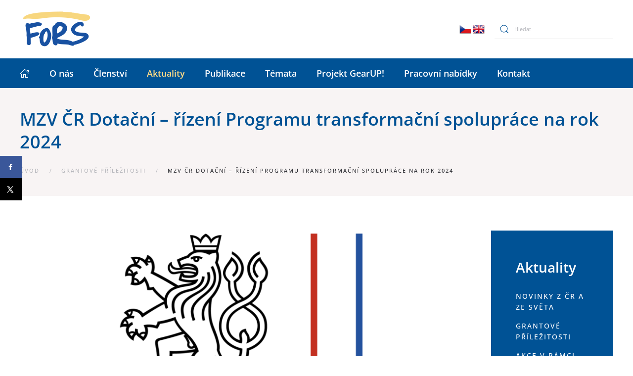

--- FILE ---
content_type: text/html; charset=UTF-8
request_url: https://fors.cz/mzv-cr-dotacni-rizeni-programu-transformacni-spoluprace-na-rok-2024/
body_size: 14745
content:
<!DOCTYPE html>
<html dir="ltr" lang="cs" prefix="og: https://ogp.me/ns#">
    <head>
        <meta charset="UTF-8">
        <meta http-equiv="X-UA-Compatible" content="IE=edge">
        <meta name="viewport" content="width=device-width, initial-scale=1">
        <link rel="shortcut icon" href="/2022/wp-content/uploads/2022/06/favicon.jpg">
        <link rel="apple-touch-icon" href="/2022/wp-content/themes/yootheme/vendor/yootheme/theme-wordpress/assets/images/apple-touch-icon.png">
                <link rel="pingback" href="https://fors.cz/2022/xmlrpc.php">
                <title>MZV ČR Dotační – řízení Programu transformační spolupráce na rok 2024 - FoRS</title>
	<style>img:is([sizes="auto" i], [sizes^="auto," i]) { contain-intrinsic-size: 3000px 1500px }</style>
	
		<!-- All in One SEO 4.8.3.2 - aioseo.com -->
	<meta name="description" content="MZV ČR vyhlásilo výběrové dotační řízení na podporu projektů transformační spolupráce nestátních neziskových organizací a dalších oprávněných subjektů v roce 2024. Maximální celková výše prostředků, alokovaných v rámci této dotační výzvy, činí 36 000 000 Kč. Výše prostředků, které mohou být požadovány v jednotlivých žádostech o dotace, není omezena. O dotaci lze žádat na projekty realizované v těchto prioritních" />
	<meta name="robots" content="max-image-preview:large" />
	<meta name="author" content="FoRS"/>
	<link rel="canonical" href="https://fors.cz/mzv-cr-dotacni-rizeni-programu-transformacni-spoluprace-na-rok-2024/" />
	<meta name="generator" content="All in One SEO (AIOSEO) 4.8.3.2" />
		<meta property="og:locale" content="cs_CZ" />
		<meta property="og:site_name" content="FoRS - České fórum pro rozvojovou spolupráci" />
		<meta property="og:type" content="article" />
		<meta property="og:title" content="MZV ČR Dotační – řízení Programu transformační spolupráce na rok 2024 - FoRS" />
		<meta property="og:description" content="MZV ČR vyhlásilo výběrové dotační řízení na podporu projektů transformační spolupráce nestátních neziskových organizací a dalších oprávněných subjektů v roce 2024. Maximální celková výše prostředků, alokovaných v rámci této dotační výzvy, činí 36 000 000 Kč. Výše prostředků, které mohou být požadovány v jednotlivých žádostech o dotace, není omezena. O dotaci lze žádat na projekty realizované v těchto prioritních" />
		<meta property="og:url" content="https://fors.cz/mzv-cr-dotacni-rizeni-programu-transformacni-spoluprace-na-rok-2024/" />
		<meta property="og:image" content="https://fors.cz/2022/wp-content/uploads/2023/10/MZV-CR.png" />
		<meta property="og:image:secure_url" content="https://fors.cz/2022/wp-content/uploads/2023/10/MZV-CR.png" />
		<meta property="og:image:width" content="1665" />
		<meta property="og:image:height" content="742" />
		<meta property="article:published_time" content="2023-10-06T08:12:31+00:00" />
		<meta property="article:modified_time" content="2023-10-06T08:12:31+00:00" />
		<meta property="article:publisher" content="https://www.facebook.com/FoRSPraha/?fref=ts" />
		<meta name="twitter:card" content="summary_large_image" />
		<meta name="twitter:site" content="@fors_cz" />
		<meta name="twitter:title" content="MZV ČR Dotační – řízení Programu transformační spolupráce na rok 2024 - FoRS" />
		<meta name="twitter:description" content="MZV ČR vyhlásilo výběrové dotační řízení na podporu projektů transformační spolupráce nestátních neziskových organizací a dalších oprávněných subjektů v roce 2024. Maximální celková výše prostředků, alokovaných v rámci této dotační výzvy, činí 36 000 000 Kč. Výše prostředků, které mohou být požadovány v jednotlivých žádostech o dotace, není omezena. O dotaci lze žádat na projekty realizované v těchto prioritních" />
		<meta name="twitter:creator" content="@fors_cz" />
		<meta name="twitter:image" content="https://fors.cz/2022/wp-content/uploads/2023/10/MZV-CR.png" />
		<script type="application/ld+json" class="aioseo-schema">
			{"@context":"https:\/\/schema.org","@graph":[{"@type":"BlogPosting","@id":"https:\/\/fors.cz\/mzv-cr-dotacni-rizeni-programu-transformacni-spoluprace-na-rok-2024\/#blogposting","name":"MZV \u010cR Dota\u010dn\u00ed \u2013 \u0159\u00edzen\u00ed Programu transforma\u010dn\u00ed spolupr\u00e1ce na rok 2024 - FoRS","headline":"MZV \u010cR Dota\u010dn\u00ed \u2013 \u0159\u00edzen\u00ed Programu transforma\u010dn\u00ed spolupr\u00e1ce na rok 2024","author":{"@id":"https:\/\/fors.cz\/author\/fors\/#author"},"publisher":{"@id":"https:\/\/fors.cz\/#organization"},"image":{"@type":"ImageObject","url":"https:\/\/fors.cz\/2022\/wp-content\/uploads\/2023\/10\/MZV-CR.png","width":1665,"height":742},"datePublished":"2023-10-06T10:12:31+02:00","dateModified":"2023-10-06T10:12:31+02:00","inLanguage":"cs-CZ","mainEntityOfPage":{"@id":"https:\/\/fors.cz\/mzv-cr-dotacni-rizeni-programu-transformacni-spoluprace-na-rok-2024\/#webpage"},"isPartOf":{"@id":"https:\/\/fors.cz\/mzv-cr-dotacni-rizeni-programu-transformacni-spoluprace-na-rok-2024\/#webpage"},"articleSection":"Grantov\u00e9 p\u0159\u00edle\u017eitosti"},{"@type":"BreadcrumbList","@id":"https:\/\/fors.cz\/mzv-cr-dotacni-rizeni-programu-transformacni-spoluprace-na-rok-2024\/#breadcrumblist","itemListElement":[{"@type":"ListItem","@id":"https:\/\/fors.cz#listItem","position":1,"name":"Home","item":"https:\/\/fors.cz","nextItem":{"@type":"ListItem","@id":"https:\/\/fors.cz\/kat\/grantove-prilezitosti\/#listItem","name":"Grantov\u00e9 p\u0159\u00edle\u017eitosti"}},{"@type":"ListItem","@id":"https:\/\/fors.cz\/kat\/grantove-prilezitosti\/#listItem","position":2,"name":"Grantov\u00e9 p\u0159\u00edle\u017eitosti","item":"https:\/\/fors.cz\/kat\/grantove-prilezitosti\/","nextItem":{"@type":"ListItem","@id":"https:\/\/fors.cz\/mzv-cr-dotacni-rizeni-programu-transformacni-spoluprace-na-rok-2024\/#listItem","name":"MZV \u010cR Dota\u010dn\u00ed \u2013 \u0159\u00edzen\u00ed Programu transforma\u010dn\u00ed spolupr\u00e1ce na rok 2024"},"previousItem":{"@type":"ListItem","@id":"https:\/\/fors.cz#listItem","name":"Home"}},{"@type":"ListItem","@id":"https:\/\/fors.cz\/mzv-cr-dotacni-rizeni-programu-transformacni-spoluprace-na-rok-2024\/#listItem","position":3,"name":"MZV \u010cR Dota\u010dn\u00ed \u2013 \u0159\u00edzen\u00ed Programu transforma\u010dn\u00ed spolupr\u00e1ce na rok 2024","previousItem":{"@type":"ListItem","@id":"https:\/\/fors.cz\/kat\/grantove-prilezitosti\/#listItem","name":"Grantov\u00e9 p\u0159\u00edle\u017eitosti"}}]},{"@type":"Organization","@id":"https:\/\/fors.cz\/#organization","name":"FoRS","description":"\u010cesk\u00e9 f\u00f3rum pro rozvojovou spolupr\u00e1ci","url":"https:\/\/fors.cz\/","sameAs":["https:\/\/www.facebook.com\/FoRSPraha\/?fref=ts","https:\/\/twitter.com\/fors_cz"]},{"@type":"Person","@id":"https:\/\/fors.cz\/author\/fors\/#author","url":"https:\/\/fors.cz\/author\/fors\/","name":"FoRS","image":{"@type":"ImageObject","@id":"https:\/\/fors.cz\/mzv-cr-dotacni-rizeni-programu-transformacni-spoluprace-na-rok-2024\/#authorImage","url":"https:\/\/secure.gravatar.com\/avatar\/fa8ed943a5ed83746cfaefff68aa381ae33edda37ad309b59c2b3fdae056e0be?s=96&d=mm&r=g","width":96,"height":96,"caption":"FoRS"}},{"@type":"WebPage","@id":"https:\/\/fors.cz\/mzv-cr-dotacni-rizeni-programu-transformacni-spoluprace-na-rok-2024\/#webpage","url":"https:\/\/fors.cz\/mzv-cr-dotacni-rizeni-programu-transformacni-spoluprace-na-rok-2024\/","name":"MZV \u010cR Dota\u010dn\u00ed \u2013 \u0159\u00edzen\u00ed Programu transforma\u010dn\u00ed spolupr\u00e1ce na rok 2024 - FoRS","description":"MZV \u010cR vyhl\u00e1silo v\u00fdb\u011brov\u00e9 dota\u010dn\u00ed \u0159\u00edzen\u00ed na podporu projekt\u016f transforma\u010dn\u00ed spolupr\u00e1ce nest\u00e1tn\u00edch neziskov\u00fdch organizac\u00ed a dal\u0161\u00edch opr\u00e1vn\u011bn\u00fdch subjekt\u016f v roce 2024. Maxim\u00e1ln\u00ed celkov\u00e1 v\u00fd\u0161e prost\u0159edk\u016f, alokovan\u00fdch v r\u00e1mci t\u00e9to dota\u010dn\u00ed v\u00fdzvy, \u010din\u00ed 36 000 000 K\u010d. V\u00fd\u0161e prost\u0159edk\u016f, kter\u00e9 mohou b\u00fdt po\u017eadov\u00e1ny v jednotliv\u00fdch \u017e\u00e1dostech o dotace, nen\u00ed omezena. O dotaci lze \u017e\u00e1dat na projekty realizovan\u00e9 v t\u011bchto prioritn\u00edch","inLanguage":"cs-CZ","isPartOf":{"@id":"https:\/\/fors.cz\/#website"},"breadcrumb":{"@id":"https:\/\/fors.cz\/mzv-cr-dotacni-rizeni-programu-transformacni-spoluprace-na-rok-2024\/#breadcrumblist"},"author":{"@id":"https:\/\/fors.cz\/author\/fors\/#author"},"creator":{"@id":"https:\/\/fors.cz\/author\/fors\/#author"},"image":{"@type":"ImageObject","url":"https:\/\/fors.cz\/2022\/wp-content\/uploads\/2023\/10\/MZV-CR.png","@id":"https:\/\/fors.cz\/mzv-cr-dotacni-rizeni-programu-transformacni-spoluprace-na-rok-2024\/#mainImage","width":1665,"height":742},"primaryImageOfPage":{"@id":"https:\/\/fors.cz\/mzv-cr-dotacni-rizeni-programu-transformacni-spoluprace-na-rok-2024\/#mainImage"},"datePublished":"2023-10-06T10:12:31+02:00","dateModified":"2023-10-06T10:12:31+02:00"},{"@type":"WebSite","@id":"https:\/\/fors.cz\/#website","url":"https:\/\/fors.cz\/","name":"FoRS","description":"\u010cesk\u00e9 f\u00f3rum pro rozvojovou spolupr\u00e1ci","inLanguage":"cs-CZ","publisher":{"@id":"https:\/\/fors.cz\/#organization"}}]}
		</script>
		<!-- All in One SEO -->

<!-- Hubbub v.1.35.0 https://morehubbub.com/ -->
<meta property="og:locale" content="cs_CZ" />
<meta property="og:type" content="article" />
<meta property="og:title" content="MZV ČR Dotační – řízení Programu transformační spolupráce na rok 2024" />
<meta property="og:description" content="MZV ČR vyhlásilo výběrové dotační řízení na podporu projektů transformační spolupráce nestátních neziskových organizací a dalších oprávněných subjektů v roce 2024. Maximální celková výše prostředků, alokovaných v rámci této dotační výzvy, činí 36 000 000 Kč. Výše prostředků," />
<meta property="og:url" content="https://fors.cz/mzv-cr-dotacni-rizeni-programu-transformacni-spoluprace-na-rok-2024/" />
<meta property="og:site_name" content="FoRS" />
<meta property="og:updated_time" content="2023-10-06T10:12:31+00:00" />
<meta property="article:published_time" content="2023-10-06T10:12:31+00:00" />
<meta property="article:modified_time" content="2023-10-06T10:12:31+00:00" />
<meta name="twitter:card" content="summary_large_image" />
<meta name="twitter:title" content="MZV ČR Dotační – řízení Programu transformační spolupráce na rok 2024" />
<meta name="twitter:description" content="MZV ČR vyhlásilo výběrové dotační řízení na podporu projektů transformační spolupráce nestátních neziskových organizací a dalších oprávněných subjektů v roce 2024. Maximální celková výše prostředků, alokovaných v rámci této dotační výzvy, činí 36 000 000 Kč. Výše prostředků," />
<meta class="flipboard-article" content="MZV ČR vyhlásilo výběrové dotační řízení na podporu projektů transformační spolupráce nestátních neziskových organizací a dalších oprávněných subjektů v roce 2024. Maximální celková výše prostředků, alokovaných v rámci této dotační výzvy, činí 36 000 000 Kč. Výše prostředků," />
<meta property="og:image" content="https://fors.cz/2022/wp-content/uploads/2023/10/MZV-CR.png" />
<meta name="twitter:image" content="https://fors.cz/2022/wp-content/uploads/2023/10/MZV-CR.png" />
<meta property="og:image:width" content="1665" />
<meta property="og:image:height" content="742" />
<!-- Hubbub v.1.35.0 https://morehubbub.com/ -->
<link rel='dns-prefetch' href='//static.addtoany.com' />
<link rel="alternate" type="application/rss+xml" title="FoRS &raquo; RSS zdroj" href="https://fors.cz/feed/" />
<link rel="alternate" type="application/rss+xml" title="FoRS &raquo; RSS komentářů" href="https://fors.cz/comments/feed/" />
<link rel="alternate" type="application/rss+xml" title="FoRS &raquo; RSS komentářů pro MZV ČR Dotační – řízení Programu transformační spolupráce na rok 2024" href="https://fors.cz/mzv-cr-dotacni-rizeni-programu-transformacni-spoluprace-na-rok-2024/feed/" />
<link rel='stylesheet' id='wp-block-library-css' href='https://fors.cz/2022/wp-includes/css/dist/block-library/style.min.css?ver=6.8.3' type='text/css' media='all' />
<style id='classic-theme-styles-inline-css' type='text/css'>
/*! This file is auto-generated */
.wp-block-button__link{color:#fff;background-color:#32373c;border-radius:9999px;box-shadow:none;text-decoration:none;padding:calc(.667em + 2px) calc(1.333em + 2px);font-size:1.125em}.wp-block-file__button{background:#32373c;color:#fff;text-decoration:none}
</style>
<style id='global-styles-inline-css' type='text/css'>
:root{--wp--preset--aspect-ratio--square: 1;--wp--preset--aspect-ratio--4-3: 4/3;--wp--preset--aspect-ratio--3-4: 3/4;--wp--preset--aspect-ratio--3-2: 3/2;--wp--preset--aspect-ratio--2-3: 2/3;--wp--preset--aspect-ratio--16-9: 16/9;--wp--preset--aspect-ratio--9-16: 9/16;--wp--preset--color--black: #000000;--wp--preset--color--cyan-bluish-gray: #abb8c3;--wp--preset--color--white: #ffffff;--wp--preset--color--pale-pink: #f78da7;--wp--preset--color--vivid-red: #cf2e2e;--wp--preset--color--luminous-vivid-orange: #ff6900;--wp--preset--color--luminous-vivid-amber: #fcb900;--wp--preset--color--light-green-cyan: #7bdcb5;--wp--preset--color--vivid-green-cyan: #00d084;--wp--preset--color--pale-cyan-blue: #8ed1fc;--wp--preset--color--vivid-cyan-blue: #0693e3;--wp--preset--color--vivid-purple: #9b51e0;--wp--preset--gradient--vivid-cyan-blue-to-vivid-purple: linear-gradient(135deg,rgba(6,147,227,1) 0%,rgb(155,81,224) 100%);--wp--preset--gradient--light-green-cyan-to-vivid-green-cyan: linear-gradient(135deg,rgb(122,220,180) 0%,rgb(0,208,130) 100%);--wp--preset--gradient--luminous-vivid-amber-to-luminous-vivid-orange: linear-gradient(135deg,rgba(252,185,0,1) 0%,rgba(255,105,0,1) 100%);--wp--preset--gradient--luminous-vivid-orange-to-vivid-red: linear-gradient(135deg,rgba(255,105,0,1) 0%,rgb(207,46,46) 100%);--wp--preset--gradient--very-light-gray-to-cyan-bluish-gray: linear-gradient(135deg,rgb(238,238,238) 0%,rgb(169,184,195) 100%);--wp--preset--gradient--cool-to-warm-spectrum: linear-gradient(135deg,rgb(74,234,220) 0%,rgb(151,120,209) 20%,rgb(207,42,186) 40%,rgb(238,44,130) 60%,rgb(251,105,98) 80%,rgb(254,248,76) 100%);--wp--preset--gradient--blush-light-purple: linear-gradient(135deg,rgb(255,206,236) 0%,rgb(152,150,240) 100%);--wp--preset--gradient--blush-bordeaux: linear-gradient(135deg,rgb(254,205,165) 0%,rgb(254,45,45) 50%,rgb(107,0,62) 100%);--wp--preset--gradient--luminous-dusk: linear-gradient(135deg,rgb(255,203,112) 0%,rgb(199,81,192) 50%,rgb(65,88,208) 100%);--wp--preset--gradient--pale-ocean: linear-gradient(135deg,rgb(255,245,203) 0%,rgb(182,227,212) 50%,rgb(51,167,181) 100%);--wp--preset--gradient--electric-grass: linear-gradient(135deg,rgb(202,248,128) 0%,rgb(113,206,126) 100%);--wp--preset--gradient--midnight: linear-gradient(135deg,rgb(2,3,129) 0%,rgb(40,116,252) 100%);--wp--preset--font-size--small: 13px;--wp--preset--font-size--medium: 20px;--wp--preset--font-size--large: 36px;--wp--preset--font-size--x-large: 42px;--wp--preset--spacing--20: 0.44rem;--wp--preset--spacing--30: 0.67rem;--wp--preset--spacing--40: 1rem;--wp--preset--spacing--50: 1.5rem;--wp--preset--spacing--60: 2.25rem;--wp--preset--spacing--70: 3.38rem;--wp--preset--spacing--80: 5.06rem;--wp--preset--shadow--natural: 6px 6px 9px rgba(0, 0, 0, 0.2);--wp--preset--shadow--deep: 12px 12px 50px rgba(0, 0, 0, 0.4);--wp--preset--shadow--sharp: 6px 6px 0px rgba(0, 0, 0, 0.2);--wp--preset--shadow--outlined: 6px 6px 0px -3px rgba(255, 255, 255, 1), 6px 6px rgba(0, 0, 0, 1);--wp--preset--shadow--crisp: 6px 6px 0px rgba(0, 0, 0, 1);}:where(.is-layout-flex){gap: 0.5em;}:where(.is-layout-grid){gap: 0.5em;}body .is-layout-flex{display: flex;}.is-layout-flex{flex-wrap: wrap;align-items: center;}.is-layout-flex > :is(*, div){margin: 0;}body .is-layout-grid{display: grid;}.is-layout-grid > :is(*, div){margin: 0;}:where(.wp-block-columns.is-layout-flex){gap: 2em;}:where(.wp-block-columns.is-layout-grid){gap: 2em;}:where(.wp-block-post-template.is-layout-flex){gap: 1.25em;}:where(.wp-block-post-template.is-layout-grid){gap: 1.25em;}.has-black-color{color: var(--wp--preset--color--black) !important;}.has-cyan-bluish-gray-color{color: var(--wp--preset--color--cyan-bluish-gray) !important;}.has-white-color{color: var(--wp--preset--color--white) !important;}.has-pale-pink-color{color: var(--wp--preset--color--pale-pink) !important;}.has-vivid-red-color{color: var(--wp--preset--color--vivid-red) !important;}.has-luminous-vivid-orange-color{color: var(--wp--preset--color--luminous-vivid-orange) !important;}.has-luminous-vivid-amber-color{color: var(--wp--preset--color--luminous-vivid-amber) !important;}.has-light-green-cyan-color{color: var(--wp--preset--color--light-green-cyan) !important;}.has-vivid-green-cyan-color{color: var(--wp--preset--color--vivid-green-cyan) !important;}.has-pale-cyan-blue-color{color: var(--wp--preset--color--pale-cyan-blue) !important;}.has-vivid-cyan-blue-color{color: var(--wp--preset--color--vivid-cyan-blue) !important;}.has-vivid-purple-color{color: var(--wp--preset--color--vivid-purple) !important;}.has-black-background-color{background-color: var(--wp--preset--color--black) !important;}.has-cyan-bluish-gray-background-color{background-color: var(--wp--preset--color--cyan-bluish-gray) !important;}.has-white-background-color{background-color: var(--wp--preset--color--white) !important;}.has-pale-pink-background-color{background-color: var(--wp--preset--color--pale-pink) !important;}.has-vivid-red-background-color{background-color: var(--wp--preset--color--vivid-red) !important;}.has-luminous-vivid-orange-background-color{background-color: var(--wp--preset--color--luminous-vivid-orange) !important;}.has-luminous-vivid-amber-background-color{background-color: var(--wp--preset--color--luminous-vivid-amber) !important;}.has-light-green-cyan-background-color{background-color: var(--wp--preset--color--light-green-cyan) !important;}.has-vivid-green-cyan-background-color{background-color: var(--wp--preset--color--vivid-green-cyan) !important;}.has-pale-cyan-blue-background-color{background-color: var(--wp--preset--color--pale-cyan-blue) !important;}.has-vivid-cyan-blue-background-color{background-color: var(--wp--preset--color--vivid-cyan-blue) !important;}.has-vivid-purple-background-color{background-color: var(--wp--preset--color--vivid-purple) !important;}.has-black-border-color{border-color: var(--wp--preset--color--black) !important;}.has-cyan-bluish-gray-border-color{border-color: var(--wp--preset--color--cyan-bluish-gray) !important;}.has-white-border-color{border-color: var(--wp--preset--color--white) !important;}.has-pale-pink-border-color{border-color: var(--wp--preset--color--pale-pink) !important;}.has-vivid-red-border-color{border-color: var(--wp--preset--color--vivid-red) !important;}.has-luminous-vivid-orange-border-color{border-color: var(--wp--preset--color--luminous-vivid-orange) !important;}.has-luminous-vivid-amber-border-color{border-color: var(--wp--preset--color--luminous-vivid-amber) !important;}.has-light-green-cyan-border-color{border-color: var(--wp--preset--color--light-green-cyan) !important;}.has-vivid-green-cyan-border-color{border-color: var(--wp--preset--color--vivid-green-cyan) !important;}.has-pale-cyan-blue-border-color{border-color: var(--wp--preset--color--pale-cyan-blue) !important;}.has-vivid-cyan-blue-border-color{border-color: var(--wp--preset--color--vivid-cyan-blue) !important;}.has-vivid-purple-border-color{border-color: var(--wp--preset--color--vivid-purple) !important;}.has-vivid-cyan-blue-to-vivid-purple-gradient-background{background: var(--wp--preset--gradient--vivid-cyan-blue-to-vivid-purple) !important;}.has-light-green-cyan-to-vivid-green-cyan-gradient-background{background: var(--wp--preset--gradient--light-green-cyan-to-vivid-green-cyan) !important;}.has-luminous-vivid-amber-to-luminous-vivid-orange-gradient-background{background: var(--wp--preset--gradient--luminous-vivid-amber-to-luminous-vivid-orange) !important;}.has-luminous-vivid-orange-to-vivid-red-gradient-background{background: var(--wp--preset--gradient--luminous-vivid-orange-to-vivid-red) !important;}.has-very-light-gray-to-cyan-bluish-gray-gradient-background{background: var(--wp--preset--gradient--very-light-gray-to-cyan-bluish-gray) !important;}.has-cool-to-warm-spectrum-gradient-background{background: var(--wp--preset--gradient--cool-to-warm-spectrum) !important;}.has-blush-light-purple-gradient-background{background: var(--wp--preset--gradient--blush-light-purple) !important;}.has-blush-bordeaux-gradient-background{background: var(--wp--preset--gradient--blush-bordeaux) !important;}.has-luminous-dusk-gradient-background{background: var(--wp--preset--gradient--luminous-dusk) !important;}.has-pale-ocean-gradient-background{background: var(--wp--preset--gradient--pale-ocean) !important;}.has-electric-grass-gradient-background{background: var(--wp--preset--gradient--electric-grass) !important;}.has-midnight-gradient-background{background: var(--wp--preset--gradient--midnight) !important;}.has-small-font-size{font-size: var(--wp--preset--font-size--small) !important;}.has-medium-font-size{font-size: var(--wp--preset--font-size--medium) !important;}.has-large-font-size{font-size: var(--wp--preset--font-size--large) !important;}.has-x-large-font-size{font-size: var(--wp--preset--font-size--x-large) !important;}
:where(.wp-block-post-template.is-layout-flex){gap: 1.25em;}:where(.wp-block-post-template.is-layout-grid){gap: 1.25em;}
:where(.wp-block-columns.is-layout-flex){gap: 2em;}:where(.wp-block-columns.is-layout-grid){gap: 2em;}
:root :where(.wp-block-pullquote){font-size: 1.5em;line-height: 1.6;}
</style>
<link rel='stylesheet' id='dpsp-frontend-style-pro-css' href='https://fors.cz/2022/wp-content/plugins/social-pug/assets/dist/style-frontend-pro.css?ver=1.35.0' type='text/css' media='all' />
<style id='dpsp-frontend-style-pro-inline-css' type='text/css'>

			@media screen and ( max-width : 720px ) {
				aside#dpsp-floating-sidebar.dpsp-hide-on-mobile.opened {
					display: none;
				}
			}
			
</style>
<link rel='stylesheet' id='widgetopts-styles-css' href='https://fors.cz/2022/wp-content/plugins/widget-options/assets/css/widget-options.css?ver=4.1.1' type='text/css' media='all' />
<link rel='stylesheet' id='cmplz-general-css' href='https://fors.cz/2022/wp-content/plugins/complianz-gdpr/assets/css/cookieblocker.min.css?ver=1749656817' type='text/css' media='all' />
<link rel='stylesheet' id='search-filter-plugin-styles-css' href='https://fors.cz/2022/wp-content/plugins/search-filter-pro/public/assets/css/search-filter.min.css?ver=2.5.10' type='text/css' media='all' />
<style id='akismet-widget-style-inline-css' type='text/css'>

			.a-stats {
				--akismet-color-mid-green: #357b49;
				--akismet-color-white: #fff;
				--akismet-color-light-grey: #f6f7f7;

				max-width: 350px;
				width: auto;
			}

			.a-stats * {
				all: unset;
				box-sizing: border-box;
			}

			.a-stats strong {
				font-weight: 600;
			}

			.a-stats a.a-stats__link,
			.a-stats a.a-stats__link:visited,
			.a-stats a.a-stats__link:active {
				background: var(--akismet-color-mid-green);
				border: none;
				box-shadow: none;
				border-radius: 8px;
				color: var(--akismet-color-white);
				cursor: pointer;
				display: block;
				font-family: -apple-system, BlinkMacSystemFont, 'Segoe UI', 'Roboto', 'Oxygen-Sans', 'Ubuntu', 'Cantarell', 'Helvetica Neue', sans-serif;
				font-weight: 500;
				padding: 12px;
				text-align: center;
				text-decoration: none;
				transition: all 0.2s ease;
			}

			/* Extra specificity to deal with TwentyTwentyOne focus style */
			.widget .a-stats a.a-stats__link:focus {
				background: var(--akismet-color-mid-green);
				color: var(--akismet-color-white);
				text-decoration: none;
			}

			.a-stats a.a-stats__link:hover {
				filter: brightness(110%);
				box-shadow: 0 4px 12px rgba(0, 0, 0, 0.06), 0 0 2px rgba(0, 0, 0, 0.16);
			}

			.a-stats .count {
				color: var(--akismet-color-white);
				display: block;
				font-size: 1.5em;
				line-height: 1.4;
				padding: 0 13px;
				white-space: nowrap;
			}
		
</style>
<link rel='stylesheet' id='addtoany-css' href='https://fors.cz/2022/wp-content/plugins/add-to-any/addtoany.min.css?ver=1.16' type='text/css' media='all' />
<style id='addtoany-inline-css' type='text/css'>
@media screen and (max-width:980px){
.a2a_floating_style.a2a_vertical_style{display:none;}
}
</style>
<link href="https://fors.cz/2022/wp-content/themes/yootheme/css/theme.1.css?ver=1729203116" rel="stylesheet">
<link href="https://fors.cz/2022/wp-content/themes/yootheme/css/theme.update.css?ver=2.7.22" rel="stylesheet">
<script type="text/javascript" id="addtoany-core-js-before">
/* <![CDATA[ */
window.a2a_config=window.a2a_config||{};a2a_config.callbacks=[];a2a_config.overlays=[];a2a_config.templates={};a2a_localize = {
	Share: "Share",
	Save: "Save",
	Subscribe: "Subscribe",
	Email: "Email",
	Bookmark: "Bookmark",
	ShowAll: "Show all",
	ShowLess: "Show less",
	FindServices: "Find service(s)",
	FindAnyServiceToAddTo: "Instantly find any service to add to",
	PoweredBy: "Powered by",
	ShareViaEmail: "Share via email",
	SubscribeViaEmail: "Subscribe via email",
	BookmarkInYourBrowser: "Bookmark in your browser",
	BookmarkInstructions: "Press Ctrl+D or \u2318+D to bookmark this page",
	AddToYourFavorites: "Add to your favorites",
	SendFromWebOrProgram: "Send from any email address or email program",
	EmailProgram: "Email program",
	More: "More&#8230;",
	ThanksForSharing: "Thanks for sharing!",
	ThanksForFollowing: "Thanks for following!"
};

a2a_config.callbacks.push({ready: function(){var d=document;function a(){var c,e=d.createElement("div");e.innerHTML="<div class=\"a2a_kit a2a_kit_size_32 a2a_floating_style a2a_vertical_style\" style=\"margin-left:-64px;top:100px;background-color:transparent;\"><\/div>";c=d.querySelector("main, [role=\"main\"], article, .status-publish");if(c)c.appendChild(e.firstChild);a2a.init("page");}if("loading"!==d.readyState)a();else d.addEventListener("DOMContentLoaded",a,false);}});
/* ]]> */
</script>
<script type="text/javascript" defer src="https://static.addtoany.com/menu/page.js" id="addtoany-core-js"></script>
<script type="text/javascript" src="https://fors.cz/2022/wp-includes/js/jquery/jquery.min.js?ver=3.7.1" id="jquery-core-js"></script>
<script type="text/javascript" src="https://fors.cz/2022/wp-includes/js/jquery/jquery-migrate.min.js?ver=3.4.1" id="jquery-migrate-js"></script>
<script type="text/javascript" defer src="https://fors.cz/2022/wp-content/plugins/add-to-any/addtoany.min.js?ver=1.1" id="addtoany-jquery-js"></script>
<script type="text/javascript" id="search-filter-plugin-build-js-extra">
/* <![CDATA[ */
var SF_LDATA = {"ajax_url":"https:\/\/fors.cz\/2022\/wp-admin\/admin-ajax.php","home_url":"https:\/\/fors.cz\/","extensions":[]};
/* ]]> */
</script>
<script type="text/javascript" src="https://fors.cz/2022/wp-content/plugins/search-filter-pro/public/assets/js/search-filter-build.min.js?ver=2.5.10" id="search-filter-plugin-build-js"></script>
<script type="text/javascript" src="https://fors.cz/2022/wp-content/plugins/search-filter-pro/public/assets/js/chosen.jquery.min.js?ver=2.5.10" id="search-filter-plugin-chosen-js"></script>
<link rel="https://api.w.org/" href="https://fors.cz/wp-json/" /><link rel="alternate" title="JSON" type="application/json" href="https://fors.cz/wp-json/wp/v2/posts/47974" /><link rel="EditURI" type="application/rsd+xml" title="RSD" href="https://fors.cz/2022/xmlrpc.php?rsd" />
<meta name="generator" content="WordPress 6.8.3" />
<link rel='shortlink' href='https://fors.cz/?p=47974' />
<link rel="alternate" title="oEmbed (JSON)" type="application/json+oembed" href="https://fors.cz/wp-json/oembed/1.0/embed?url=https%3A%2F%2Ffors.cz%2Fmzv-cr-dotacni-rizeni-programu-transformacni-spoluprace-na-rok-2024%2F" />
<link rel="alternate" title="oEmbed (XML)" type="text/xml+oembed" href="https://fors.cz/wp-json/oembed/1.0/embed?url=https%3A%2F%2Ffors.cz%2Fmzv-cr-dotacni-rizeni-programu-transformacni-spoluprace-na-rok-2024%2F&#038;format=xml" />
<meta name="hubbub-info" description="Hubbub 1.35.0">			<style>.cmplz-hidden {
					display: none !important;
				}</style><script src="https://fors.cz/2022/wp-content/themes/yootheme/vendor/yootheme/theme-analytics/app/analytics.min.js?ver=2.7.22" defer></script>
<script src="https://fors.cz/2022/wp-content/themes/yootheme/vendor/assets/uikit/dist/js/uikit.min.js?ver=2.7.22"></script>
<script src="https://fors.cz/2022/wp-content/themes/yootheme/vendor/assets/uikit/dist/js/uikit-icons.min.js?ver=2.7.22"></script>
<script src="https://fors.cz/2022/wp-content/themes/yootheme/js/theme.js?ver=2.7.22"></script>
<script>var $theme = {"google_analytics":"G-3F6NX8W4R6","google_analytics_anonymize":"1"};</script>
<script><!-- Google tag (gtag.js) -->
<script async src="https://www.googletagmanager.com/gtag/js?id=G-3F6NX8W4R6"></script>
<script>
  window.dataLayer = window.dataLayer || [];
  function gtag(){dataLayer.push(arguments);}
  gtag('js', new Date());

  gtag('config', 'G-3F6NX8W4R6');
</script></script>		<style type="text/css" id="wp-custom-css">
			/*** 
žlutá: #fdd769
modrá: #005295
zelená: #007029
***/

/*** text "spolupracujeme.." na HP ***/
#motto-main {
background-color: white;
padding: 10px 10px 15px 15px;
	font-weight: 600;
    line-height: 120%;
    box-shadow: 3px 3px 5px 0px rgba(0, 0, 0, 0.3);
}

.panel-bold .el-title {
font-weight: 600;
}

.stranka-nazev {
	font-weight: 600;
}
h3 span {font-weight:700 !important;}

h2 {
	text-align: left;
};

.hp-slide .el-title{
	position: relative;
	background-color: white;
padding: 10px 10px 15px 15px;
	font-weight: 600;
    line-height: 120%;
    box-shadow: 3px 3px 5px 0px rgba(0, 0, 0, 0.3);
}

.tm-header .uk-navbar-container:not(.uk-navbar-transparent) {
    background: #005295;
	border: 0 !important;
  }

.uk-card.widget_nav_menu ul li a  
{color: #fff !important; 
	font-size:14px;}
.uk-card.widget_nav_menu ul li a:hover  
{color: #ffdc86 !important;}
.uk-card.widget_nav_menu ul li.current-menu-item a  
{color: #ffdc86 !important;}

body.category-37 .uk-width-1-4\@m {display:none !important;}

body.page-id-41364 .uk-width-3-4\@m  .uk-width-xlarge
{width:100%;}

body.category-188 #aktualitymenu {display:none !important;}

#eumenu h3 {font-size:22px;}

.uk-width-1-4\@m .uk-card h3 {font-weight:600;}

.prvnibreadcrumb::before {display:none !important;}

.a2a_button_twitter_tweet {
    margin-top: -16px;
    margin-left: 10px;
}
/*** ***/		</style>
		    </head>
    <body class="wp-singular post-template-default single single-post postid-47974 single-format-standard wp-theme-yootheme  has-grow-sidebar">
        
                <div class="tm-page-container uk-clearfix">

            
            
        
        
        <div class="tm-page tm-page-margin-top">

                        
<div class="tm-header-mobile uk-hidden@m">


    <div class="uk-navbar-container">
        <nav uk-navbar="container: .tm-header-mobile">

                        <div class="uk-navbar-left">

                
                                <a class="uk-navbar-toggle" href="#tm-mobile" uk-toggle>
                    <div uk-navbar-toggle-icon></div>
                                    </a>
                
                
            </div>
            
                        <div class="uk-navbar-center">
                
<a href="https://fors.cz" class="uk-navbar-item uk-logo">
    <img alt src="/2022/wp-content/themes/yootheme/cache/logo-FORS-cz_en_2017-e1659795580638-a80dbd6a.png" srcset="/2022/wp-content/themes/yootheme/cache/logo-FORS-cz_en_2017-e1659795580638-a80dbd6a.png 115w, /2022/wp-content/themes/yootheme/cache/logo-FORS-cz_en_2017-e1659795580638-e7e862c1.png 230w" sizes="(min-width: 115px) 115px" data-width="115" data-height="60"></a>
                            </div>
            
            
        </nav>
    </div>

    

<div id="tm-mobile" uk-offcanvas mode="slide" overlay>
    <div class="uk-offcanvas-bar">

                <button class="uk-offcanvas-close" type="button" uk-close></button>
        
        
            
<div class="uk-child-width-1-1" uk-grid>    <div>
<div class="uk-panel">

    
    
<ul class="uk-nav uk-nav-default">
    
	<li class="menu-item menu-item-type-post_type menu-item-object-page menu-item-home"><a href="https://fors.cz/"> <span class="el-image uk-icon" uk-icon="icon: home; ratio: 1;"></span></a></li>
	<li class="menu-item menu-item-type-post_type menu-item-object-page menu-item-has-children uk-parent"><a href="https://fors.cz/fors/"> O nás</a>
	<ul class="uk-nav-sub">

		<li class="menu-item menu-item-type-post_type menu-item-object-page"><a href="https://fors.cz/fors/cinnost/"> Činnost FoRS</a></li>
		<li class="menu-item menu-item-type-post_type menu-item-object-page"><a href="https://fors.cz/fors/clenove-a-pozorovatele/"> Členské a pozorovatelské organizace</a></li>
		<li class="menu-item menu-item-type-post_type menu-item-object-page"><a href="https://fors.cz/projekty/"> Projekty</a></li>
		<li class="menu-item menu-item-type-post_type menu-item-object-page"><a href="https://fors.cz/fors/struktura/"> Struktura FoRS</a></li>
		<li class="menu-item menu-item-type-post_type menu-item-object-page"><a href="https://fors.cz/fors/dokumenty/"> Základní dokumenty</a></li>
		<li class="menu-item menu-item-type-post_type menu-item-object-page"><a href="https://fors.cz/fors/partneri-fors/"> Partneři FoRS</a></li>
		<li class="menu-item menu-item-type-post_type menu-item-object-page"><a href="https://fors.cz/fors/vyrocni-zpravy/"> Výroční zprávy</a></li>
		<li class="menu-item menu-item-type-post_type menu-item-object-page"><a href="https://fors.cz/fors/media/"> Pro média</a></li></ul></li>
	<li class="menu-item menu-item-type-post_type menu-item-object-page"><a href="https://fors.cz/clenstvi/"> Členství</a></li>
	<li class="menu-item menu-item-type-post_type menu-item-object-page menu-item-has-children uk-active uk-parent"><a href="https://fors.cz/novinky/"> Aktuality</a>
	<ul class="uk-nav-sub">

		<li class="menu-item menu-item-type-taxonomy menu-item-object-category"><a href="https://fors.cz/kat/e-vyzva-drzme-slovo/"> E-výzva Držme slovo</a></li>
		<li class="menu-item menu-item-type-taxonomy menu-item-object-category"><a href="https://fors.cz/kat/novinky/"> Novinky z ČR a ze světa</a></li>
		<li class="menu-item menu-item-type-taxonomy menu-item-object-category current-post-ancestor current-menu-parent current-post-parent uk-active"><a href="https://fors.cz/kat/grantove-prilezitosti/"> Grantové příležitosti</a></li>
		<li class="menu-item menu-item-type-taxonomy menu-item-object-category"><a href="https://fors.cz/kat/akce-v-ramci-eu-pres/"> Akce v rámci českého předsednictví EU</a></li>
		<li class="menu-item menu-item-type-taxonomy menu-item-object-category"><a href="https://fors.cz/kat/akce-v-cr-a-zahranici/"> Akce v ČR a zahraničí</a></li></ul></li>
	<li class="menu-item menu-item-type-post_type menu-item-object-page menu-item-has-children uk-parent"><a href="https://fors.cz/publikace/"> Publikace</a>
	<ul class="uk-nav-sub">

		<li class="menu-item menu-item-type-post_type menu-item-object-page"><a href="https://fors.cz/publikace/publikace-fors/"> Publikace FoRS</a></li>
		<li class="menu-item menu-item-type-post_type menu-item-object-page"><a href="https://fors.cz/publikace/publikace-na-kterych-se-fors-spolupodilel/"> Publikace, na nichž se FoRS spolupodílel</a></li>
		<li class="menu-item menu-item-type-post_type menu-item-object-page"><a href="https://fors.cz/publikace/tiskove-zpravy/"> Tiskové zprávy a stanoviska FoRS</a></li>
		<li class="menu-item menu-item-type-post_type menu-item-object-page"><a href="https://fors.cz/publikace/publikace-ostatni/"> Další analýzy a zdroje informací</a></li></ul></li>
	<li class="menu-item menu-item-type-post_type menu-item-object-page menu-item-has-children uk-parent"><a href="https://fors.cz/temata/"> Témata</a>
	<ul class="uk-nav-sub">

		<li class="menu-item menu-item-type-post_type menu-item-object-page"><a href="https://fors.cz/temata/efektivnost-rozvoje/"> Efektivnost rozvoje</a></li>
		<li class="menu-item menu-item-type-post_type menu-item-object-page"><a href="https://fors.cz/temata/zahranicni-rozvojova-spoluprace/"> Zahraniční rozvojová spolupráce ČR (ZRS)</a></li>
		<li class="menu-item menu-item-type-post_type menu-item-object-page"><a href="https://fors.cz/temata/humanitarni-pomoc/"> Humanitární pomoc</a></li>
		<li class="menu-item menu-item-type-post_type menu-item-object-page"><a href="https://fors.cz/temata/klimaticke-finance-pro-rozvojovy-svet/"> Klimatické finance pro rozvojový svět</a></li>
		<li class="menu-item menu-item-type-post_type menu-item-object-page"><a href="https://fors.cz/temata/sdgs/"> Cíle udržitelného rozvoje: Agenda 2030</a></li>
		<li class="menu-item menu-item-type-post_type menu-item-object-page"><a href="https://fors.cz/temata/koherence-politik-pro-rozvoj/"> ﻿Koherence politik pro udržitelný rozvoj</a></li>
		<li class="menu-item menu-item-type-post_type menu-item-object-page"><a href="https://fors.cz/temata/grv-v-ceske-republice/"> Globální vzdělávání</a></li></ul></li>
	<li class="menu-item menu-item-type-post_type menu-item-object-page"><a href="https://fors.cz/projekt-gearup/"> Projekt GearUP!</a></li>
	<li class="menu-item menu-item-type-post_type menu-item-object-page menu-item-has-children uk-parent"><a href="https://fors.cz/pracovni-nabidky/"> Pracovní nabídky</a>
	<ul class="uk-nav-sub">

		<li class="menu-item menu-item-type-custom menu-item-object-custom"><a href="https://fors.cz/2022/pracovni-nabidky/"> Pracovní nabídky</a></li>
		<li class="menu-item menu-item-type-post_type menu-item-object-page"><a href="https://fors.cz/pracovni-nabidky/staz-ve-fors/"> Stáž ve FoRS</a></li></ul></li>
	<li class="menu-item menu-item-type-post_type menu-item-object-page"><a href="https://fors.cz/kontakt/"> Kontakt</a></li></ul>

</div>
</div>    <div>
<div class="uk-panel widget widget_search" id="search-5">

    
    

    <form id="search-d327" action="https://fors.cz" method="get" role="search" class="uk-search uk-search-default uk-width-1-1"><span uk-search-icon></span><input name="s" placeholder="Hledat" required type="search" class="uk-search-input"></form>






</div>
</div></div>
            
    </div>
</div>

</div>


<div class="tm-header uk-visible@m" uk-header>






        <div class="tm-headerbar-default tm-headerbar tm-headerbar-top">
        <div class="uk-container uk-flex uk-flex-middle">

            
<a href="https://fors.cz" class="uk-logo">
    <img alt src="/2022/wp-content/themes/yootheme/cache/logo-FORS-cz_en_2017-e1659795580638-7a012711.png" srcset="/2022/wp-content/themes/yootheme/cache/logo-FORS-cz_en_2017-e1659795580638-7a012711.png 150w, /2022/wp-content/themes/yootheme/cache/logo-FORS-cz_en_2017-e1659795580638-c35b06ed.png 300w" sizes="(min-width: 150px) 150px" data-width="150" data-height="78"></a>
            
                        <div class="uk-margin-auto-left">
                <div class="uk-grid-medium uk-child-width-auto uk-flex-middle" uk-grid>
                    <div>
<div class="uk-panel widget widget_custom_html" id="custom_html-2">

    
    <div class="textwidget custom-html-widget"><!-- GTranslate: https://gtranslate.io/ -->
<a href="#" onclick="doGTranslate('cs|cs');return false;" title="Czech" class="glink nturl notranslate"><img src="https://fors.cz/2022/wp-content/plugins/gtranslate/flags/24/cs.png" height="24" width="24" alt="Czech" /></a>&nbsp;<a href="#" onclick="doGTranslate('cs|en');return false;" title="English" class="glink nturl notranslate"><img src="https://fors.cz/2022/wp-content/plugins/gtranslate/flags/24/en.png" height="24" width="24" alt="English" /></a><style>#goog-gt-tt{display:none!important;}.goog-te-banner-frame{display:none!important;}.goog-te-menu-value:hover{text-decoration:none!important;}.goog-text-highlight{background-color:transparent!important;box-shadow:none!important;}body{top:0!important;}#google_translate_element2{display:none!important;}</style>
<div id="google_translate_element2"></div>
<script>function googleTranslateElementInit2() {new google.translate.TranslateElement({pageLanguage: 'cs',autoDisplay: false}, 'google_translate_element2');}if(!window.gt_translate_script){window.gt_translate_script=document.createElement('script');gt_translate_script.src='https://translate.google.com/translate_a/element.js?cb=googleTranslateElementInit2';document.body.appendChild(gt_translate_script);}</script>

<script>
function GTranslateGetCurrentLang() {var keyValue = document['cookie'].match('(^|;) ?googtrans=([^;]*)(;|$)');return keyValue ? keyValue[2].split('/')[2] : null;}
function GTranslateFireEvent(element,event){try{if(document.createEventObject){var evt=document.createEventObject();element.fireEvent('on'+event,evt)}else{var evt=document.createEvent('HTMLEvents');evt.initEvent(event,true,true);element.dispatchEvent(evt)}}catch(e){}}
function doGTranslate(lang_pair){if(lang_pair.value)lang_pair=lang_pair.value;if(lang_pair=='')return;var lang=lang_pair.split('|')[1];if(GTranslateGetCurrentLang() == null && lang == lang_pair.split('|')[0])return;if(typeof ga=='function'){ga('send', 'event', 'GTranslate', lang, location.hostname+location.pathname+location.search);}var teCombo;var sel=document.getElementsByTagName('select');for(var i=0;i<sel.length;i++)if(sel[i].className.indexOf('goog-te-combo')!=-1){teCombo=sel[i];break;}if(document.getElementById('google_translate_element2')==null||document.getElementById('google_translate_element2').innerHTML.length==0||teCombo.length==0||teCombo.innerHTML.length==0){setTimeout(function(){doGTranslate(lang_pair)},500)}else{teCombo.value=lang;GTranslateFireEvent(teCombo,'change');GTranslateFireEvent(teCombo,'change')}}
</script>
</div>
</div>
</div><div>
<div class="uk-panel widget widget_search" id="search-7">

    
    

    <form id="search-417c" action="https://fors.cz" method="get" role="search" class="uk-search uk-search-default"><span uk-search-icon></span><input name="s" placeholder="Hledat" required type="search" class="uk-search-input"></form>






</div>
</div>                </div>
            </div>
            
        </div>
    </div>
    
    
        
            <div class="uk-navbar-container">

                <div class="uk-container uk-flex uk-flex-middle">
                    <nav class="uk-navbar uk-flex-auto" uk-navbar="{&quot;align&quot;:&quot;left&quot;,&quot;boundary&quot;:&quot;.tm-header .uk-navbar-container&quot;,&quot;container&quot;:&quot;.tm-header&quot;}">

                                                <div class="uk-navbar-left">
                            
<ul class="uk-navbar-nav">
    
	<li class="menu-item menu-item-type-post_type menu-item-object-page menu-item-home"><a href="https://fors.cz/"> <span class="el-image uk-icon" uk-icon="icon: home; ratio: 1;"></span></a></li>
	<li class="menu-item menu-item-type-post_type menu-item-object-page menu-item-has-children uk-parent"><a href="https://fors.cz/fors/"> O nás</a>
	<div class="uk-navbar-dropdown"><div class="uk-navbar-dropdown-grid uk-child-width-1-1" uk-grid><div><ul class="uk-nav uk-navbar-dropdown-nav">

		<li class="menu-item menu-item-type-post_type menu-item-object-page"><a href="https://fors.cz/fors/cinnost/"> Činnost FoRS</a></li>
		<li class="menu-item menu-item-type-post_type menu-item-object-page"><a href="https://fors.cz/fors/clenove-a-pozorovatele/"> Členské a pozorovatelské organizace</a></li>
		<li class="menu-item menu-item-type-post_type menu-item-object-page"><a href="https://fors.cz/projekty/"> Projekty</a></li>
		<li class="menu-item menu-item-type-post_type menu-item-object-page"><a href="https://fors.cz/fors/struktura/"> Struktura FoRS</a></li>
		<li class="menu-item menu-item-type-post_type menu-item-object-page"><a href="https://fors.cz/fors/dokumenty/"> Základní dokumenty</a></li>
		<li class="menu-item menu-item-type-post_type menu-item-object-page"><a href="https://fors.cz/fors/partneri-fors/"> Partneři FoRS</a></li>
		<li class="menu-item menu-item-type-post_type menu-item-object-page"><a href="https://fors.cz/fors/vyrocni-zpravy/"> Výroční zprávy</a></li>
		<li class="menu-item menu-item-type-post_type menu-item-object-page"><a href="https://fors.cz/fors/media/"> Pro média</a></li></ul></div></div></div></li>
	<li class="menu-item menu-item-type-post_type menu-item-object-page"><a href="https://fors.cz/clenstvi/"> Členství</a></li>
	<li class="menu-item menu-item-type-post_type menu-item-object-page menu-item-has-children uk-active uk-parent"><a href="https://fors.cz/novinky/"> Aktuality</a>
	<div class="uk-navbar-dropdown"><div class="uk-navbar-dropdown-grid uk-child-width-1-1" uk-grid><div><ul class="uk-nav uk-navbar-dropdown-nav">

		<li class="menu-item menu-item-type-taxonomy menu-item-object-category"><a href="https://fors.cz/kat/e-vyzva-drzme-slovo/"> E-výzva Držme slovo</a></li>
		<li class="menu-item menu-item-type-taxonomy menu-item-object-category"><a href="https://fors.cz/kat/novinky/"> Novinky z ČR a ze světa</a></li>
		<li class="menu-item menu-item-type-taxonomy menu-item-object-category current-post-ancestor current-menu-parent current-post-parent uk-active"><a href="https://fors.cz/kat/grantove-prilezitosti/"> Grantové příležitosti</a></li>
		<li class="menu-item menu-item-type-taxonomy menu-item-object-category"><a href="https://fors.cz/kat/akce-v-ramci-eu-pres/"> Akce v rámci českého předsednictví EU</a></li>
		<li class="menu-item menu-item-type-taxonomy menu-item-object-category"><a href="https://fors.cz/kat/akce-v-cr-a-zahranici/"> Akce v ČR a zahraničí</a></li></ul></div></div></div></li>
	<li class="menu-item menu-item-type-post_type menu-item-object-page menu-item-has-children uk-parent"><a href="https://fors.cz/publikace/"> Publikace</a>
	<div class="uk-navbar-dropdown"><div class="uk-navbar-dropdown-grid uk-child-width-1-1" uk-grid><div><ul class="uk-nav uk-navbar-dropdown-nav">

		<li class="menu-item menu-item-type-post_type menu-item-object-page"><a href="https://fors.cz/publikace/publikace-fors/"> Publikace FoRS</a></li>
		<li class="menu-item menu-item-type-post_type menu-item-object-page"><a href="https://fors.cz/publikace/publikace-na-kterych-se-fors-spolupodilel/"> Publikace, na nichž se FoRS spolupodílel</a></li>
		<li class="menu-item menu-item-type-post_type menu-item-object-page"><a href="https://fors.cz/publikace/tiskove-zpravy/"> Tiskové zprávy a stanoviska FoRS</a></li>
		<li class="menu-item menu-item-type-post_type menu-item-object-page"><a href="https://fors.cz/publikace/publikace-ostatni/"> Další analýzy a zdroje informací</a></li></ul></div></div></div></li>
	<li class="menu-item menu-item-type-post_type menu-item-object-page menu-item-has-children uk-parent"><a href="https://fors.cz/temata/"> Témata</a>
	<div class="uk-navbar-dropdown"><div class="uk-navbar-dropdown-grid uk-child-width-1-1" uk-grid><div><ul class="uk-nav uk-navbar-dropdown-nav">

		<li class="menu-item menu-item-type-post_type menu-item-object-page"><a href="https://fors.cz/temata/efektivnost-rozvoje/"> Efektivnost rozvoje</a></li>
		<li class="menu-item menu-item-type-post_type menu-item-object-page"><a href="https://fors.cz/temata/zahranicni-rozvojova-spoluprace/"> Zahraniční rozvojová spolupráce ČR (ZRS)</a></li>
		<li class="menu-item menu-item-type-post_type menu-item-object-page"><a href="https://fors.cz/temata/humanitarni-pomoc/"> Humanitární pomoc</a></li>
		<li class="menu-item menu-item-type-post_type menu-item-object-page"><a href="https://fors.cz/temata/klimaticke-finance-pro-rozvojovy-svet/"> Klimatické finance pro rozvojový svět</a></li>
		<li class="menu-item menu-item-type-post_type menu-item-object-page"><a href="https://fors.cz/temata/sdgs/"> Cíle udržitelného rozvoje: Agenda 2030</a></li>
		<li class="menu-item menu-item-type-post_type menu-item-object-page"><a href="https://fors.cz/temata/koherence-politik-pro-rozvoj/"> ﻿Koherence politik pro udržitelný rozvoj</a></li>
		<li class="menu-item menu-item-type-post_type menu-item-object-page"><a href="https://fors.cz/temata/grv-v-ceske-republice/"> Globální vzdělávání</a></li></ul></div></div></div></li>
	<li class="menu-item menu-item-type-post_type menu-item-object-page"><a href="https://fors.cz/projekt-gearup/"> Projekt GearUP!</a></li>
	<li class="menu-item menu-item-type-post_type menu-item-object-page menu-item-has-children uk-parent"><a href="https://fors.cz/pracovni-nabidky/"> Pracovní nabídky</a>
	<div class="uk-navbar-dropdown"><div class="uk-navbar-dropdown-grid uk-child-width-1-1" uk-grid><div><ul class="uk-nav uk-navbar-dropdown-nav">

		<li class="menu-item menu-item-type-custom menu-item-object-custom"><a href="https://fors.cz/2022/pracovni-nabidky/"> Pracovní nabídky</a></li>
		<li class="menu-item menu-item-type-post_type menu-item-object-page"><a href="https://fors.cz/pracovni-nabidky/staz-ve-fors/"> Stáž ve FoRS</a></li></ul></div></div></div></li>
	<li class="menu-item menu-item-type-post_type menu-item-object-page"><a href="https://fors.cz/kontakt/"> Kontakt</a></li></ul>
                        </div>
                        
                        
                    </nav>
                </div>

            </div>

        
    


</div>
            
            
            <!-- Builder #template-uNlg5NdX -->
<div class="uk-section-muted uk-section uk-section-small">
    
        
        
        
            
                                <div class="uk-container">                
                    
                    <div class="tm-grid-expand uk-child-width-1-1 uk-grid-margin" uk-grid>
<div>
    
        
            
            
                
                    
<h1 class="uk-h2 stranka-nazev">        MZV ČR Dotační – řízení Programu transformační spolupráce na rok 2024    </h1>

    <div>
        <ul class="uk-breadcrumb uk-margin-remove-bottom">
        
                            <li><a href="https://fors.cz">Úvod</a></li>
            
        
                            <li><a href="https://fors.cz/kat/grantove-prilezitosti/">Grantové příležitosti</a></li>
            
        
                            <li><span>MZV ČR Dotační – řízení Programu transformační spolupráce na rok 2024</span></li>
            
        
        </ul>
    </div>

                
            
        
    
</div>
</div>
                                </div>
                
            
        
    
</div>

<div class="uk-section-default uk-section">
    
        
        
        
            
                                <div class="uk-container">                
                    
                    <div class="tm-grid-expand uk-grid-column-large uk-grid-margin" uk-grid>
<div class="uk-width-3-4@m">
    
        
            
            
                
                    
<div class="uk-margin">
        <img class="el-image" alt data-src="/2022/wp-content/themes/yootheme/cache/MZV-CR-81035275.png" data-srcset="/2022/wp-content/themes/yootheme/cache/MZV-CR-c012c2e9.png 768w, /2022/wp-content/themes/yootheme/cache/MZV-CR-81035275.png 898w, /2022/wp-content/themes/yootheme/cache/MZV-CR-7d1c5fba.png 1024w, /2022/wp-content/themes/yootheme/cache/MZV-CR-f2e01afe.png 1366w, /2022/wp-content/themes/yootheme/cache/MZV-CR-1d68fce6.png 1600w, /2022/wp-content/themes/yootheme/cache/MZV-CR-a555f7a3.png 1665w" data-sizes="(min-width: 898px) 898px" data-width="898" data-height="400" uk-img>    
    
</div>

<div class="uk-margin">
    <div class="uk-child-width-auto uk-grid-column-small uk-grid-match" uk-grid>        <div>
<div class="el-item uk-panel uk-margin-remove-first-child">
    
                        
                    

        
        
                <div class="el-meta uk-text-meta uk-margin-top">6.10.2023</div>        
    
        
        
        
        
        
        
        
    
</div></div>
        <div>
<div class="el-item uk-panel uk-margin-remove-first-child">
    
                        
                    

        
        
                <div class="el-meta uk-text-meta uk-margin-top">FoRS</div>        
    
        
        
        
        
        
        
        
    
</div></div>
        <div>
<div class="el-item uk-panel uk-margin-remove-first-child">
    
                        
                    

        
        
                <div class="el-meta uk-text-meta uk-margin-top">&#8211; <a href="https://fors.cz/kat/grantove-prilezitosti/" rel="tag">Grantové příležitosti</a></div>        
    
        
        
        
        
        
        
        
    
</div></div>
        </div>

</div>
<div class="uk-panel uk-margin uk-width-xlarge"><p style="text-align: justify;">MZV ČR vyhlásilo výběrové dotační řízení na <strong>podporu projektů transformační spolupráce nestátních neziskových organizací a dalších oprávněných subjektů v roce 2024</strong>.</p>
<p style="text-align: justify;">Maximální celková výše prostředků, alokovaných v rámci této dotační výzvy, činí<strong> 36 000 000 Kč</strong>. Výše prostředků, které mohou být požadovány v jednotlivých žádostech o dotace, není omezena.</p>
<p style="text-align: justify;">O dotaci lze žádat na projekty realizované v těchto prioritních zemích Programu transformační spolupráce: Arménie, Myanmar/Barma, Bělorusko, Bosna a Hercegovina, Gruzie, Kosovo, Kuba, Moldavsko, Srbsko, Ukrajina a Vietnam.</p>
<p style="text-align: justify;"><strong>Příjem přihlášek končí dne 23. 10. 2023 v 10.00 hod</strong>. </p>
<p>Více informací <a href="https://www.mzv.cz/jnp/cz/zahranicni_vztahy/lidska_prava/aktualne/vyhlaseni_vyberoveho_dotacniho_rizeni_6.html" target="_blank" rel="noopener">zde</a>. </p>
<p>&nbsp;</p></div>
<div class="uk-margin-large uk-text-center">
    <ul class="uk-pagination uk-margin-remove-bottom uk-flex-center" uk-margin>
    
        
                        <li class="uk-margin-auto-right">
            
                <a href="https://fors.cz/cra-dotacni-vyzva-v-ramci-programu-posilovani-kapacit-implementacnich-partneru-zrs-vcetne-kapacit-a-partnerstvi-nno-aktivit-kraju-a-obci-v-prioritnich-zemich-zrs-cr-pro/"><span uk-pagination-previous></span> Previous</a>
            </li>

        
        
                        <li class="uk-margin-auto-left">
            
                <a href="https://fors.cz/cra-budovani-systemu-zdravotni-pece-o-matky-a-deti-v-oblasti-perinatologie-v-kambodzi-faze-ii/">Next <span uk-pagination-next></span></a>
            </li>

        
    
    </ul>
</div>
                
            
        
    
</div>

<div class="uk-width-1-4@m">
    
        
            
            
                
                    
<div class="uk-card uk-card-body uk-card-primary widget widget_nav_menu">
            <h3 class="el-title uk-card-title">                    Aktuality                </h3>    
    
<ul class="uk-nav uk-nav-default">
    
	<li class="menu-item menu-item-type-taxonomy menu-item-object-category"><a href="https://fors.cz/kat/novinky/"> Novinky z ČR a ze světa</a></li>
	<li class="menu-item menu-item-type-taxonomy menu-item-object-category current-post-ancestor current-menu-parent current-post-parent uk-active"><a href="https://fors.cz/kat/grantove-prilezitosti/"> Grantové příležitosti</a></li>
	<li class="menu-item menu-item-type-taxonomy menu-item-object-category"><a href="https://fors.cz/kat/akce-v-ramci-eu-pres/"> Akce v rámci českého předsednictví EU</a></li>
	<li class="menu-item menu-item-type-taxonomy menu-item-object-category"><a href="https://fors.cz/kat/akce-v-cr-a-zahranici/"> Akce v ČR a zahraničí</a></li></ul>

</div>

                
            
        
    
</div>
</div>
                                </div>
                
            
        
    
</div>
<div class="addtoany_share_save_container addtoany_content addtoany_content_bottom"><div class="a2a_kit a2a_kit_size_32 addtoany_list" data-a2a-url="https://fors.cz/mzv-cr-dotacni-rizeni-programu-transformacni-spoluprace-na-rok-2024/" data-a2a-title="MZV ČR Dotační – řízení Programu transformační spolupráce na rok 2024"><a class="a2a_button_facebook_like addtoany_special_service" data-layout="button" data-href="https://fors.cz/mzv-cr-dotacni-rizeni-programu-transformacni-spoluprace-na-rok-2024/"></a><a class="a2a_button_twitter_tweet addtoany_special_service" data-url="https://fors.cz/mzv-cr-dotacni-rizeni-programu-transformacni-spoluprace-na-rok-2024/" data-text="MZV ČR Dotační – řízení Programu transformační spolupráce na rok 2024"></a></div></div>        
            
            <!-- Builder #footer -->
<div class="uk-section-primary uk-section">
    
        
        
        
            
                                <div class="uk-container">                
                    
                    <div class="tm-grid-expand uk-grid-margin" uk-grid>
<div class="uk-width-1-2@m">
    
        
            
            
                
                    <div class="uk-panel uk-margin"><p><strong>Kontakt</strong></p>
<p class="textwidget">České fórum pro rozvojovou spolupráci<br />Vladislavova 1460/12, 110 00 Praha 1</p>
<p><a href="tel: +420 222 522 480">+420 222 522 480</a><br /><a href="mailto:info@fors.cz">info@fors.cz</a></p>
<div class="textwidget">
<p>IČ: 71010114<br />DIČ: CZ71010114 (nejsme plátci DPH)</p>
<p><span data-olk-copy-source="MessageBody">datová schránka: cqrtzws</span></p>
<p><strong>Bankovní spojení<br /></strong>číslo účtu: 181618095/0300<br />ČSOB; Anglická 20, 120 00 Praha 2</p>
</div></div>
<div class="uk-margin uk-margin-remove-top">    <div class="uk-child-width-auto uk-grid-small uk-flex-inline" uk-grid>
            <div>
<a class="el-link uk-icon-button" href="https://www.facebook.com/FoRSPraha/?fref=ts" target="_blank" rel="noreferrer"><span uk-icon="icon: facebook; width: 20; height: 20;"></span></a></div>
            <div>
<a class="el-link uk-icon-button" href="https://twitter.com/fors_cz" target="_blank" rel="noreferrer"><span uk-icon="icon: twitter; width: 20; height: 20;"></span></a></div>
    
    </div></div>
                
            
        
    
</div>

<div class="uk-width-1-2@m">
    
        
            
            
                
                    <div class="uk-panel uk-margin"><p><strong>FoRS – České fórum pro rozvojovou spolupráci</strong> <br /><span>je platformou českých nevládních neziskových organizací (NNO) a dalších neziskových subjektů, které se zabývají humanitární pomocí, rozvojovou spoluprací, globálním vzděláváním a informováním o těchto tématech.</span></p>
<p>Organizace ve FoRS sdílejí společný zájem prosazovat vyšší relevanci a efektivnost české i mezinárodní zahraniční rozvojové spolupráce a zvyšovat její pozitivní dopady pro obyvatele rozvojových a transformujících se zemí. </p></div><div class="uk-panel uk-margin"><p>Hlavním úkolem FoRS je zastupování společných zájmů členů a posilování spolupráce a vztahů mezi státními institucemi v ČR i EU a nevládními organizacemi na poli rozvojové spolupráce.</p></div>
                
            
        
    
</div>
</div><div class="tm-grid-expand uk-child-width-1-1 uk-grid-margin" uk-grid>
<div>
    
        
            
            
                
                    <hr>
                
            
        
    
</div>
</div><div class="tm-grid-expand uk-grid-margin" uk-grid>
<div class="uk-width-3-4@m">
    
        
            
            
                
                    <div class="uk-panel uk-text-small uk-margin"><p>© České fórum pro rozvojovou spolupráci 2022 | <a href="https://fors.cz/2022/wp-admin/" target="_blank" rel="noopener">administrace</a></p></div>
                
            
        
    
</div>

<div class="uk-width-1-4@m">
    
        
            
            
                
                    
<div class="uk-margin uk-text-right@m uk-text-center"><a href="#" uk-totop uk-scroll></a></div>
                
            
        
    
</div>
</div>
                                </div>
                
            
        
    
</div>

        </div>

                </div>
        
        <script type="speculationrules">
{"prefetch":[{"source":"document","where":{"and":[{"href_matches":"\/*"},{"not":{"href_matches":["\/2022\/wp-*.php","\/2022\/wp-admin\/*","\/2022\/wp-content\/uploads\/*","\/2022\/wp-content\/*","\/2022\/wp-content\/plugins\/*","\/2022\/wp-content\/themes\/yootheme\/*","\/*\\?(.+)"]}},{"not":{"selector_matches":"a[rel~=\"nofollow\"]"}},{"not":{"selector_matches":".no-prefetch, .no-prefetch a"}}]},"eagerness":"conservative"}]}
</script>
<div id="mv-grow-data" data-settings='{&quot;floatingSidebar&quot;:{&quot;stopSelector&quot;:false},&quot;general&quot;:{&quot;contentSelector&quot;:false,&quot;show_count&quot;:{&quot;content&quot;:true,&quot;sidebar&quot;:false},&quot;isTrellis&quot;:false,&quot;license_last4&quot;:&quot;&quot;},&quot;post&quot;:{&quot;ID&quot;:47974,&quot;categories&quot;:[{&quot;ID&quot;:38}]},&quot;shareCounts&quot;:[],&quot;shouldRun&quot;:true}'></div><aside id="dpsp-floating-sidebar" aria-label="social sharing sidebar" class="dpsp-shape-rectangular dpsp-size-medium   dpsp-hide-on-mobile dpsp-position-left dpsp-button-style-1 dpsp-no-animation" data-trigger-scroll="false">
	<ul class="dpsp-networks-btns-wrapper dpsp-networks-btns-share dpsp-networks-btns-sidebar  dpsp-has-button-icon-animation">
<li class="dpsp-network-list-item dpsp-network-list-item-facebook">
	<a rel="nofollow noopener" href="https://www.facebook.com/sharer/sharer.php?u=https%3A%2F%2Ffors.cz%2Fmzv-cr-dotacni-rizeni-programu-transformacni-spoluprace-na-rok-2024%2F&#038;t=MZV%20%C4%8CR%20Dota%C4%8Dn%C3%AD%20%E2%80%93%20%C5%99%C3%ADzen%C3%AD%20Programu%20transforma%C4%8Dn%C3%AD%20spolupr%C3%A1ce%20na%20rok%202024" class="dpsp-network-btn dpsp-facebook dpsp-no-label dpsp-first dpsp-has-label-mobile" target="_blank" aria-label="Share on Facebook" title="Share on Facebook">	<span class="dpsp-network-icon "><span class="dpsp-network-icon-inner"><svg version="1.1" xmlns="http://www.w3.org/2000/svg" width="32" height="32" viewBox="0 0 18 32"><path d="M17.12 0.224v4.704h-2.784q-1.536 0-2.080 0.64t-0.544 1.92v3.392h5.248l-0.704 5.28h-4.544v13.568h-5.472v-13.568h-4.544v-5.28h4.544v-3.904q0-3.328 1.856-5.152t4.96-1.824q2.624 0 4.064 0.224z"></path></svg></span></span>
	</a></li>

<li class="dpsp-network-list-item dpsp-network-list-item-x">
	<a rel="nofollow noopener" href="https://x.com/intent/tweet?text=MZV%20%C4%8CR%20Dota%C4%8Dn%C3%AD%20%E2%80%93%20%C5%99%C3%ADzen%C3%AD%20Programu%20transforma%C4%8Dn%C3%AD%20spolupr%C3%A1ce%20na%20rok%202024&#038;url=https%3A%2F%2Ffors.cz%2Fmzv-cr-dotacni-rizeni-programu-transformacni-spoluprace-na-rok-2024%2F" class="dpsp-network-btn dpsp-x dpsp-no-label dpsp-last dpsp-has-label-mobile" target="_blank" aria-label="Share on X" title="Share on X">	<span class="dpsp-network-icon "><span class="dpsp-network-icon-inner"><svg version="1.1" xmlns="http://www.w3.org/2000/svg" width="32" height="32" viewBox="0 0 32 30"><path d="M30.3 29.7L18.5 12.4l0 0L29.2 0h-3.6l-8.7 10.1L10 0H0.6l11.1 16.1l0 0L0 29.7h3.6l9.7-11.2L21 29.7H30.3z M8.6 2.7 L25.2 27h-2.8L5.7 2.7H8.6z"></path></svg></span></span>
	</a></li>
</ul></aside>

<!-- Consent Management powered by Complianz | GDPR/CCPA Cookie Consent https://wordpress.org/plugins/complianz-gdpr -->
<div id="cmplz-cookiebanner-container"></div>
					<div id="cmplz-manage-consent" data-nosnippet="true"></div><script type="text/javascript" id="dpsp-frontend-js-pro-js-extra">
/* <![CDATA[ */
var dpsp_ajax_send_save_this_email = {"ajax_url":"https:\/\/fors.cz\/2022\/wp-admin\/admin-ajax.php","dpsp_token":"b58d65b166"};
/* ]]> */
</script>
<script type="text/javascript" async data-noptimize  data-cfasync="false" src="https://fors.cz/2022/wp-content/plugins/social-pug/assets/dist/front-end-free.js?ver=1.35.0" id="dpsp-frontend-js-pro-js"></script>
<script type="text/javascript" src="https://fors.cz/2022/wp-includes/js/jquery/ui/core.min.js?ver=1.13.3" id="jquery-ui-core-js"></script>
<script type="text/javascript" src="https://fors.cz/2022/wp-includes/js/jquery/ui/datepicker.min.js?ver=1.13.3" id="jquery-ui-datepicker-js"></script>
<script type="text/javascript" id="jquery-ui-datepicker-js-after">
/* <![CDATA[ */
jQuery(function(jQuery){jQuery.datepicker.setDefaults({"closeText":"Zav\u0159\u00edt","currentText":"Dnes","monthNames":["Leden","\u00danor","B\u0159ezen","Duben","Kv\u011bten","\u010cerven","\u010cervenec","Srpen","Z\u00e1\u0159\u00ed","\u0158\u00edjen","Listopad","Prosinec"],"monthNamesShort":["Led","\u00dano","B\u0159e","Dub","Kv\u011b","\u010cvn","\u010cvc","Srp","Z\u00e1\u0159","\u0158\u00edj","Lis","Pro"],"nextText":"Dal\u0161\u00ed","prevText":"P\u0159edchoz\u00ed","dayNames":["Ned\u011ble","Pond\u011bl\u00ed","\u00dater\u00fd","St\u0159eda","\u010ctvrtek","P\u00e1tek","Sobota"],"dayNamesShort":["Ne","Po","\u00dat","St","\u010ct","P\u00e1","So"],"dayNamesMin":["Ne","Po","\u00dat","St","\u010ct","P\u00e1","So"],"dateFormat":"d.mm.yy","firstDay":1,"isRTL":false});});
/* ]]> */
</script>
<script type="text/javascript" src="https://fors.cz/2022/wp-includes/js/comment-reply.min.js?ver=6.8.3" id="comment-reply-js" async="async" data-wp-strategy="async"></script>
<script type="text/javascript" id="cmplz-cookiebanner-js-extra">
/* <![CDATA[ */
var complianz = {"prefix":"cmplz_","user_banner_id":"1","set_cookies":[],"block_ajax_content":"","banner_version":"11","version":"7.4.0.1","store_consent":"","do_not_track_enabled":"","consenttype":"optin","region":"eu","geoip":"","dismiss_timeout":"","disable_cookiebanner":"","soft_cookiewall":"","dismiss_on_scroll":"","cookie_expiry":"365","url":"https:\/\/fors.cz\/wp-json\/complianz\/v1\/","locale":"lang=cs&locale=cs_CZ","set_cookies_on_root":"","cookie_domain":"","current_policy_id":"14","cookie_path":"\/","categories":{"statistics":"statistika","marketing":"marketing"},"tcf_active":"","placeholdertext":"Klepnut\u00edm p\u0159ijm\u011bte marketingov\u00e9 soubory cookie a povolte tento obsah","css_file":"https:\/\/fors.cz\/2022\/wp-content\/uploads\/complianz\/css\/banner-{banner_id}-{type}.css?v=11","page_links":[],"tm_categories":"","forceEnableStats":"","preview":"","clean_cookies":"","aria_label":"Klepnut\u00edm p\u0159ijm\u011bte marketingov\u00e9 soubory cookie a povolte tento obsah"};
/* ]]> */
</script>
<script defer type="text/javascript" src="https://fors.cz/2022/wp-content/plugins/complianz-gdpr/cookiebanner/js/complianz.min.js?ver=1749656817" id="cmplz-cookiebanner-js"></script>
<!-- Statistics script Complianz GDPR/CCPA -->
						<script type="text/plain"							data-category="statistics">window['gtag_enable_tcf_support'] = false;
window.dataLayer = window.dataLayer || [];
function gtag(){dataLayer.push(arguments);}
gtag('js', new Date());
gtag('config', '', {
	cookie_flags:'secure;samesite=none',
	
});
</script>    </body>
</html>
